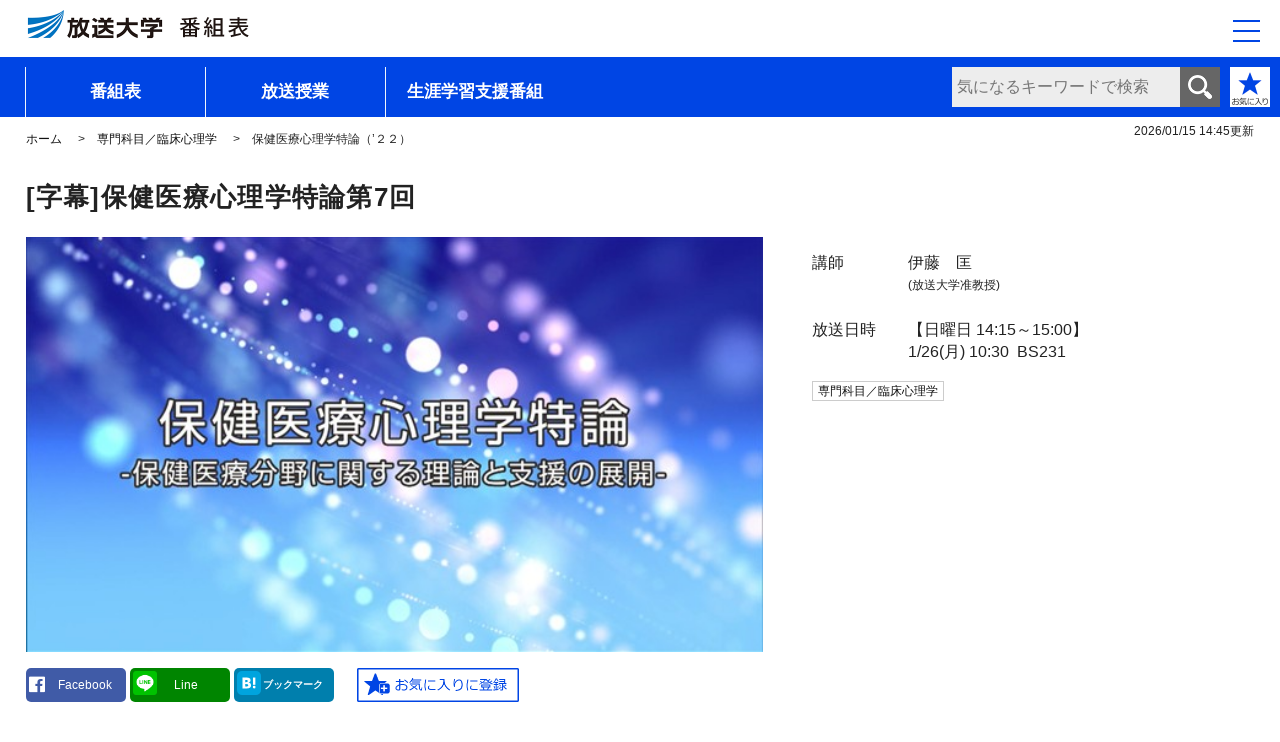

--- FILE ---
content_type: text/html; charset=UTF-8
request_url: https://bangumi.ouj.ac.jp/v4/bslife/detail/89507257.html
body_size: 6269
content:
<!DOCTYPE html>
<html lang="ja">
<head>
<meta charset="utf-8">
<meta http-equiv="X-UA-Compatible" content="IE=EDGE" />
<meta name="viewport" content="width=device-width,initial-scale=1">
<meta name="format-detection" content="telephone=no">
<!-- Google Tag Manager -->
<!-- End Google Tag Manager -->

<!-- SEO -->
<title>保健医療心理学特論（’２２）｜放送大学</title>
<meta name="description" content="医療の進歩に伴って、精神科医療のみならず身体科医療や地域保健などさまざまな領域での心理的支援のニーズが高まってきている。本科目では、保健医療分野での業務の特徴や職域の紹介、さまざまな実践現場での心理支援や課題について解説する。多職種と連携し、チーム医療を実践していく中で臨床心理士・公認心理師に求められる役割について考える。">

<!-- SNS -->
<meta property="og:type" content="article">
<meta property="og:description" content="医療の進歩に伴って、精神科医療のみならず身体科医療や地域保健などさまざまな領域での心理的支援のニーズが高まってきている。本科目では、保健医療分野での業務の特徴や職域の紹介、さまざまな実践現場での心理支援や課題について解説する。多職種と連携し、チーム医療を実践していく中で臨床心理士・公認心理師に求められる役割について考える。">
<meta property="og:url" content="https://bangumi.ouj.ac.jp/v4/bslife/detail/89507257.html">
<meta property="og:title" content="保健医療心理学特論（’２２）｜放送大学">
<meta property="og:image" content="https://bangumi.ouj.ac.jp/v4/bslife/assets/img/program-detail/89507257.jpg">
<meta property="og:site_name" content="テレビ・ラジオ番組案内 ;～生涯学習支援番組～｜放送大学">
<meta property="og:locale" content="ja_JP" />
<meta property="og:image:width" content="600" />
<meta property="og:image:height" content="338" />
<meta name="twitter:card" content="summary_large_image" />

<!-- favicon -->
<link rel="icon" href="../assets/img/favicon64.ico" type="image/x-icon">
<link rel="apple-touch-icon" href="../assets/img/apple-touch-icon.png" sizes="180x180">

<!-- CSS -->
<link href="../assets/css/common/reset.css" rel="stylesheet" type="text/css">
<link href="../assets/css/common/base.css" rel="stylesheet" type="text/css">
<link href="../assets/css/common/common.css" rel="stylesheet" type="text/css">
<link href="../assets/css/common/nav.css" rel="stylesheet" type="text/css">
<link href="../assets/css/each/ch.css" rel="stylesheet" type="text/css">
<link href="https://use.fontawesome.com/releases/v5.0.6/css/all.css" rel="stylesheet">

<!-- js -->
<script src="../assets/js/jquery-3.6.0.min.js"></script>
<script src="../assets/js/common.js"></script>
<script src="../assets/js/zdo_drawer_menu.js"></script>
<script src="../assets/js/bookmark.js"></script>
<script src="//jsoon.digitiminimi.com/js/widgetoon.js"></script>

</head>

<body onload="setBookmarkButton()">
<div id="all-wrapper">
<div id="headArea" tabindex="0">
<!-- //////// header //////// -->
<header class="header">
<div class="gnav-logo">
<a href="../index.php"><img src="../assets/img/logo-title.png" width="260" height="40" alt="放送大学　番組表"/></a>
</div>
</header>

<!-- #####　ドロワーメニュー　##### -->
<div class="zdo_drawer_menu">
<div class="zdo_drawer_bg"></div>
<button aria-label="メニュー" type="button" aria-controls="drawer_nav" class="zdo_drawer_button">
<span class="zdo_drawer_bar zdo_drawer_bar1"></span>
<span class="zdo_drawer_bar zdo_drawer_bar2"></span>
<span class="zdo_drawer_bar zdo_drawer_bar3"></span>
<span class="zdo_drawer_menu_text zdo_drawer_text"></span>
<span class="zdo_drawer_close zdo_drawer_text"></span>
</button>
<nav aria-label="サイト全体のメニュー" id="drawer_nav" class="zdo_drawer_nav_wrapper widget">
<ul>
<li><a href="../guide.html">はじめての方へ</a></li>
<li><a href="../index.php">ホーム（番組表）</a></li>
<li><a href="../housou/housou.php">放送授業</a>
<button class="accodionBtn" aria-controls="menuHousou"  aria-label="放送授業一覧"></button>
<ul class="children" id="menuHousou">
<li><a href="../housou/housou29.php">基礎科目／一般科目</a></li>
<li><a href="../housou/housou01.php">基盤科目／一般科目</a></li>
<li><a href="../housou/housou02.php">基盤科目／外国語</a></li>
<li><span class="noLink">コース（教養学部）</span>
<button class="accodionBtn" aria-controls="menuHousouCourse" aria-label="コース（教養学部）一覧"></button>
<ul class="children" id="menuHousouCourse">
<li><span class="noLink">生活と福祉コース</span>
<button class="accodionBtn" aria-controls="menuHousouCourse01" aria-label="生活と福祉コース一覧"></button>
<ul class="children" id="menuHousouCourse01">
<li><a href="../housou/housou03.php">導入科目／生活と福祉</a></li>
<li><a href="../housou/housou16.php">専門科目／生活と福祉</a></li>
<li><a href="../housou/housou17.php">総合科目／生活と福祉</a></li>
</ul>
</li>
<li><span class="noLink">心理と教育コース</span>
<button class="accodionBtn" aria-controls="menuHousouCourse02" aria-label="心理と教育コース一覧"></button>
<ul class="children" id="menuHousouCourse02">
<li><a href="../housou/housou04.php">導入科目／心理と教育</a></li>
<li><a href="../housou/housou18.php">専門科目／心理と教育</a></li>
<li><a href="../housou/housou19.php">総合科目／心理と教育</a></li>
</ul>
</li>
<li><span class="noLink">社会と産業コース</span>
<button class="accodionBtn" aria-controls="menuHousouCourse03" aria-label="社会と産業コース一覧"></button>
<ul class="children" id="menuHousouCourse03">
<li><a href="../housou/housou05.php">導入科目／社会と産業</a></li>
<li><a href="../housou/housou20.php">専門科目／社会と産業</a></li>
<li><a href="../housou/housou21.php">総合科目／社会と産業</a></li>
</ul>
</li>
<li><span class="noLink">人間と文化コース</span>
<button class="accodionBtn" aria-controls="menuHousouCourse04" aria-label="人間と文化コース一覧"></button>
<ul class="children" id="menuHousouCourse04">
<li><a href="../housou/housou06.php">導入科目／人間と文化</a></li>
<li><a href="../housou/housou22.php">専門科目／人間と文化</a></li>
<li><a href="../housou/housou23.php">総合科目／人間と文化</a></li>
</ul>
</li>
<li><span class="noLink">情報コース</span>
<button class="accodionBtn" aria-controls="menuHousouCourse05" aria-label="情報コース一覧"></button>
<ul class="children" id="menuHousouCourse05">
<li><a href="../housou/housou07.php">導入科目／情報</a></li>
<li><a href="../housou/housou24.php">専門科目／情報</a></li>
<li><a href="../housou/housou25.php">総合科目／情報</a></li>
</ul>
</li>
<li><span class="noLink">自然と環境コース</span>
<button class="accodionBtn" aria-controls="menuHousouCourse06" aria-label="自然と環境コース一覧"></button>
<ul class="children" id="menuHousouCourse06">
<li><a href="../housou/housou08.php">導入科目／自然と環境</a></li>
<li><a href="../housou/housou26.php">専門科目／自然と環境</a></li>
<li><a href="../housou/housou27.php">総合科目／自然と環境</a></li>
</ul>
</li>
</ul>
</li>
<li><a href="../housou/housou09.php">看護師教育</a></li>
<li><span class="noLink">プログラム（大学院修士課程）</span>
<button class="accodionBtn" aria-controls="menuHousouProgram" aria-label="プログラム（大学院修士課程）一覧"></button>
<ul class="children" id="menuHousouProgram">
<li><a href="../housou/housou10.php">生活健康科学プログラム</a></li>
<li><a href="../housou/housou11.php">人間発達科学プログラム</a></li>
<li><a href="../housou/housou12.php">臨床心理学プログラム</a></li>
<li><a href="../housou/housou13.php">社会経営科学プログラム</a></li>
<li><a href="../housou/housou14.php">人文学プログラム</a></li>
<li><a href="../housou/housou15.php">情報学プログラム</a></li>
<li><a href="../housou/housou28.php">自然環境科学プログラム</a></li>
</ul>
</li>
</ul>
</li>
<li><a href="../category/category.php">生涯学習支援番組</a>
<button class="accodionBtn" aria-controls="menuCategory" aria-label="生涯学習支援番組一覧"></button>
<ul class="children" id="menuCategory">
<li><a href="../category/category01.php">ＢＳキャンパスｅｘ特集</a></li>
<li><a href="../category/category02.php">”科学”からの招待状</a></li>
<li><a href="../category/category03.php">公開講座セレクション</a></li>
<li><a href="../category/category04.php">特別講義</a></li>
<li><a href="../category/category05.php">クロス討論</a></li>
<li><a href="../category/category06.php">スペシャル講演</a></li>
<li><a href="../category/category07.php">16番目の授業</a></li>
<li><a href="../category/category08.php">放送大学アーカイブス・知の扉</a></li>
<li><a href="../category/category09.php">もう一度みたい名講義</a></li>
<li><a href="../category/category10.php">学習センターめぐり</a></li>
<li><a href="../category/category11.php">キャリアアップ（データサイエンス）</a></li>
<li><a href="../category/category12.php">キャリアアップ（サイバーセキュリティ）</a></li>
<li><a href="../category/category99.php">その他</a></li>
</ul>
</li>
<li><a href="../bookmark.php">お気に入り番組リスト</a></li>
<li><span class="noLink">関連メニュー（別ウィンドウ）</span>
<button class="accodionBtn" aria-controls="menuKanren" aria-label="関連メニュー（別ウィンドウ）一覧"></button>
<ul class="children" id="menuKanren">
<li><a href="https://v.ouj.ac.jp/view/ouj/#/navi/home" target="_blank">放送授業のインターネット配信</a></li>
<li><a href="https://online-open.ouj.ac.jp/login/index.php" target="_blank">オンライン授業体験版</a></li>
<li><a href="https://www.ouj.ac.jp/hp/o_itiran/tokubetu/index.html" target="_blank">公開講演会</a></li>
<li><a href="https://www.ouj.ac.jp/hp/gakubu/mensetu/" target="_blank">面接授業</a></li>
<li><a href="https://www.ouj.ac.jp/booklet/" target="_blank">大学・大学院案内パンフレット</a></li>
<li><a href="https://www.ouj.ac.jp/hp/nyugaku/syutsugan.html" target="_blank">インターネット出願</a></li>
<!--<li><a href="https://www.ouj.ac.jp/hp/bangumi2/bangumi.php" target="_blank">週間番組表</a></li>-->
<li><a href="https://www.ouj.ac.jp/hp/bangumi/year_tv.html" target="_blank">年間番組表</a></li>
<li><a href="https://www.ouj.ac.jp/hp/bangumi/howto.html" target="_blank">放送授業の視聴方法</a></li>
<li><a href="https://www.ouj.ac.jp/hp/bangumi/reception.html" target="_blank">受信案内</a></li>
</ul>
</li>
<li><a href="../about.html">このサイトについて</a></li>
<li><a href="https://www.ouj.ac.jp/" target="_blank">放送大学ウェブサイト</a></li>
</ul>
</nav>
</div>
<!-- #####　ドロワーメニューここまで　##### -->

<!-- #####　メインメニュー　##### -->
<nav aria-label="サイトのメインメニュー" class="gnav clearfix">
<ul>
<li class="menu01"><a href="../index.php">番組表</a></li>
<li class="menu02"><a href="../housou/housou.php">放送授業</a></li>
<li class="menu03"><a href="../category/category.php">生涯学習支援番組</a></li>
</ul>


<div id="search-box">
<form role="search" name="head_win" method="post" action="../search.php" onsubmit="return searchExec('1');" aria-label="気になるキーワードで検索">
<input type="text" id="txt_search" name="keyword" value="" placeholder="気になるキーワードで検索">
<input type="submit" id="btn_search" value="検索する" >
</form>
</div>
<div id="btnFavorite"><a href="../bookmark.php"><img src="../assets/img/btn_favorite.png" alt="お気に入り番組リスト"/></a></div>
</nav>

</div>
<!-- /#headArea -->
<!-- //////// コンテンツここから //////// -->
<div id="main-content">

<!-- #####　更新日付　##### -->
<div id="timeStamp" aria-label="2026年01月15日14時45分更新">
<time datetime="2026-01-15 14:45">2026/01/15 14:45</time>更新</div>

<!-- //////// パンくず //////// -->
<ul class="breadcrumb">
<li><a href="../index.php">ホーム</a></li>
<li><a href="../housou/housou12.php">専門科目／臨床心理学</a></li>

<li>保健医療心理学特論（’２２）</li></ul>
<!-- //////// パンくず //////// -->

<!-- //////// 番組詳細 //////// -->
<section class="program-detail">
<div class="content-inner">
<h1>[字幕]保健医療心理学特論第7回
</h1>

<div class="detail-box">

<div class="img-detail">
<img src="../assets/img/program-detail/8950725.jpg" alt=""/>
</div>
<div class="detail-inner">
<dl>
<dt>講師</dt>
<dd>伊藤　匡</dd>
<dd class="additional">(放送大学准教授)</dd>
</dl>
<dl>
<dt>放送日時</dt>
<dd>【日曜日 14:15～15:00】<br>
<span aria-label="1月26日 00時00分 0:00"><time datetime="2026-01-26 00:00:00 0:00">1/26(月) 10:30</time></span>&nbsp;&nbsp;BS231<br>
</dd>
</dl>
<input type="hidden" id="emb_oatime" value="1/26(月)&nbsp;10:30">
<!-- ##### タグ ##### -->
<div class="tagArea">
<ul>
<li><div class="tag">
<a href="../housou/housou12.php">専門科目／臨床心理学</a></div></li>

</ul>
</div>
</div>
</div>
<div id="btnWrap">
<!-- //////// SNS share //////// --><!--シェアボタン-->
<div class="share-flat">
<div class="share-flat-inner">
<!--Twitter-->
<!--Facebook-->
<a href="http://www.facebook.com/sharer.php?u=https://bangumi.ouj.ac.jp/v4/bslife/detail/89507257.html" onclick="window.open(this.href, 'FBwindow', 'width=650, height=450, menubar=no, toolbar=no, scrollbars=yes'); return false;" class="facebook-button"><i class="fab fa-facebook"></i><span class="facebook-count small-text">Facebook</span></a>
<!--ライン-->
<a href="http://line.me/R/msg/text/?保健医療心理学特論（’２２） https://bangumi.ouj.ac.jp/v4/bslife/detail/89507257.html" onclick="window.open(this.href, 'LNwindow', 'width=650, height=550, menubar=no, toolbar=no, scrollbars=yes'); return false;" class="line-button">
<img src="http://cdn-ak.f.st-hatena.com/images/fotolife/f/ftmaccho/20150905/20150905143148.png" width="24" height="24" alt="LINEで送る" /><span class="small-text">Line</span></a>
<!--はてブ-->
<a href="http://b.hatena.ne.jp/entry/https://bangumi.ouj.ac.jp/v4/bslife/detail/89507257.html" onclick="window.open(this.href, 'HBwindow', 'width=978, height=450, menubar=no, toolbar=no, scrollbars=yes'); return false;" class="hatena-bookmark-button" target="_blank" data-hatena-bookmark-title="{Title}" data-hatena-bookmark-layout="simple" title="このエントリーをはてなブックマークに追加"><img src="../assets/img/ico_hatena.svg" width="24" height="24" alt="はてなブックマークに追加" /><span class="hatebu-count small-text">ブックマーク</span></a>
</div>
</div>
<!-- //////// SNS share //////// -->

<!-- ##### お気に入りボタン ##### -->
<!-- 登録 -->
<div class="btnBookmark" id="btnBookmark" >
<input type="image" class="default" src="../assets/img/btn_favorite_ent.png" width="162" height="34" alt="お気に入りに登録" onclick="addBookmark()"/>
</div>
</div>


<!--　放送授業　-->
<h2 class="detailTxt">今回の授業内容</h2>
<p>（支援の実際④）依存症</p>
<br>
<h2 class="detailTxt">講義概要</h2>
<p>医療の進歩に伴って、精神科医療のみならず身体科医療や地域保健などさまざまな領域での心理的支援のニーズが高まってきている。本科目では、保健医療分野での業務の特徴や職域の紹介、さまざまな実践現場での心理支援や課題について解説する。多職種と連携し、チーム医療を実践していく中で臨床心理士・公認心理師に求められる役割について考える。</p>
<div class="btnSyllabus">
<a href="https://www.wakaba.ouj.ac.jp/kyoumu/syllabus/PU02060200201/initialize.do?subjectSysCode=0000085662&registerYear=2025&semesterCode=2&scCode=&clas=" target="_blank">授業科目案内</a></div>

</div>
</section>


<section class="other-program">
<h2>同じ科目・コースの番組（専門科目／臨床心理学）</h2>
<div class="program-card">
<article class="program-item card_border531"><a href="./895076813.html"><img src="../assets/img/program-detail/8950768.jpg" alt=""/><div class="item-inner"><span class="program-icon radio">BS531</span><span class="broadcast_icon" aria-label="放送授業">授業</span><div class="broadcast-time" aria-label="01月18日 13時30分"><time datetime="2026-01-18 13:30:00">1/18(日)～</time></div>
<div class="broadcast-title"><h3>臨床心理面接特論Ⅰ第13回</h3></div><div class="broadcast-appearance">大山　泰宏(放送大学名誉教授、学習院大学教授)</div></div></a><div class="tag"><a href="../housou/housou12.php">専門科目／臨床心理学</a></div>
</article><article class="program-item card_border531"><a href="./895076814.html"><img src="../assets/img/program-detail/8950768.jpg" alt=""/><div class="item-inner"><span class="program-icon radio">BS531</span><span class="broadcast_icon" aria-label="放送授業">授業</span><div class="broadcast-time" aria-label="01月18日 14時15分"><time datetime="2026-01-18 14:15:00">1/18(日)～</time></div>
<div class="broadcast-title"><h3>臨床心理面接特論Ⅰ第14回</h3></div><div class="broadcast-appearance">橋本　朋広(放送大学教授)</div></div></a><div class="tag"><a href="../housou/housou12.php">専門科目／臨床心理学</a></div>
</article><article class="program-item card_border531"><a href="./895076815.html"><img src="../assets/img/program-detail/8950768.jpg" alt=""/><div class="item-inner"><span class="program-icon radio">BS531</span><span class="broadcast_icon" aria-label="放送授業">授業</span><div class="broadcast-time" aria-label="01月18日 15時00分"><time datetime="2026-01-18 15:00:00">1/18(日)～</time></div>
<div class="broadcast-title"><h3>臨床心理面接特論Ⅰ第15回</h3></div><div class="broadcast-appearance">橋本　朋広(放送大学教授)</div></div></a><div class="tag"><a href="../housou/housou12.php">専門科目／臨床心理学</a></div>
</article><article class="program-item card_border231"><a href="./895068713.html"><img src="../assets/img/program-detail/8950687.jpg" alt=""/><div class="item-inner"><span class="program-icon bsBlue">BS231</span><span class="broadcast_icon" aria-label="放送授業">授業</span><div class="broadcast-time" aria-label="01月18日 10時30分"><time datetime="2026-01-18 10:30:00">1/18(日)～</time></div>
<div class="broadcast-title"><h3>[字幕]学校臨床心理学特論第13回</h3></div><div class="broadcast-appearance">坂上　頼子(日野市保育カウンセラー)</div></div></a><div class="tag"><a href="../housou/housou12.php">専門科目／臨床心理学</a></div>
</article><article class="program-item card_border231"><a href="./895068714.html"><img src="../assets/img/program-detail/8950687.jpg" alt=""/><div class="item-inner"><span class="program-icon bsBlue">BS231</span><span class="broadcast_icon" aria-label="放送授業">授業</span><div class="broadcast-time" aria-label="01月18日 11時15分"><time datetime="2026-01-18 11:15:00">1/18(日)～</time></div>
<div class="broadcast-title"><h3>[字幕]学校臨床心理学特論第14回</h3></div><div class="broadcast-appearance">伊藤　亜矢子(学習院大学教授)</div></div></a><div class="tag"><a href="../housou/housou12.php">専門科目／臨床心理学</a></div>
</article></div>
</section>

</div><!--main-content-->
<!-- //////// コンテンツここまで //////// -->
<!-- //////// バナー //////// -->
<div>
<div class="content-inner">
<div class="bunner-list">
<div class="bunner-box">
<a href="https://v.ouj.ac.jp/view/ouj/#/navi/home" target="_blank"><img src="../assets/img/bunner/bnr-internet.jpg" alt=""/>
<div class="box-text"><span class="arrow">放送授業のインターネット配信</span>
<p>放送授業等のインターネット配信を視聴できます。</p></div></a>
</div>
<div class="bunner-box">
<a href="https://online-open.ouj.ac.jp/login/index.php" target="_blank"><img src="../assets/img/bunner/bnr-online.jpg" alt=""/>
<div class="box-text"><span class="arrow">オンライン授業体験版</span>
<p>オンライン授業のご案内と受講確認のためのサイトです。</p></div></a>
</div>
<div class="bunner-box">
<a href="http://www.ouj.ac.jp/hp/o_itiran/tokubetu/index.html" target="_blank"><img src="../assets/img/bunner/bnr-kouen.jpg" alt=""/>
<div class="box-text"><span class="arrow">公開講演会</span>
<p>全国の講演会情報を確認できます。</p></div></a>
</div>
<div class="bunner-box">
<a href="http://www.ouj.ac.jp/hp/gakubu/mensetu/" target="_blank"><img src="../assets/img/bunner/bnr-jugyo.jpg" alt=""/>
<div class="box-text"><span class="arrow">面接授業</span>
<p>面接授業のページに移動できます。</p></div></a>
</div>
</div>
</div>
</div>
<!-- //////// バナー //////// -->
<!-- //////// 訴求バナー //////// -->
<div class="appeal-container">
<div class="appeal-list">
<div class="appeal-box"><a href="https://www.ouj.ac.jp/booklet/" target="_blank"><span>大学・大学院案内パンフレット</span><span class="appeal-inner"><span class="icon-appeal shiryo"></span></span></a></div>
<div class="appeal-box"><a href="http://www.ouj.ac.jp/hp/nyugaku/syutsugan.html" target="_blank"><span>インターネット出願</span><span class="appeal-inner"><span class="icon-appeal pc"></span></span></a></div>
</div>
</div>
<!-- //////// 訴求バナー //////// -->
<!-- //////// footer //////// -->
<footer class="footer">
<div class="footer-list">
	<ul>
	<li><a href="https://www.ouj.ac.jp/hp/bangumi2/bangumi.php" target="_blank" class="arrow">週間番組表</a></li>
	<li><a href="https://www.ouj.ac.jp/hp/bangumi/year_tv.html" target="_blank" class="arrow">年間番組表</a></li>
	<li><a href="https://www.ouj.ac.jp/hp/bangumi/howto.html" target="_blank" class="arrow">放送授業の視聴方法</a></li>
	<li><a href="https://www.ouj.ac.jp/hp/bangumi/reception.html" target="_blank" class="arrow">受信案内</a></li>
	<li><a href="../about.html" class="arrow">このサイトについて</a></li>
	</ul>
	<div class="footer-logo"><a href="http://www.ouj.ac.jp/" target="_blank">放送大学ウェブサイトへ</a></div>
</div>

<div class="copyright">&copy;&nbsp;The&nbsp;Open&nbsp;University&nbsp;of&nbsp;Japan, All&nbsp;rights&nbsp;reserved.</div>
</footer>
<!-- //////// footer //////// -->
<div id="pageTop"><a href="#wrap"><img src="../assets/img/img_pagetop.gif" alt="ページ上部へ戻る"></a><!-- /.pageTop--></div>
</div><!--all-wrapper-->


<input type="hidden" id="emb_pcode" value="8950725">
<input type="hidden" id="emb_image" value="../assets/img/program-detail/8950725.jpg">
<input type="hidden" id="emb_youtube" value="">
<input type="hidden" id="emb_oach" value="BS231">
<input type="hidden" id="emb_title" value="保健医療心理学特論（’２２）">
<input type="hidden" id="emb_kohshi" value="小林　真理子(聖心女子大学教授)">
<input type="hidden" id="emb_kubun" value="専門科目／臨床心理学">
<input type="hidden" id="emb_genre1" value="">
<input type="hidden" id="emb_genre2" value="">
<input type="hidden" id="emb_genre3" value="">
<input type="hidden" id="emb_genre4" value="">
<input type="hidden" id="emb_genre5" value="">
<input type="hidden" id="emb_genre6" value="">
<input type="hidden" id="emb_tag1" value="">
<input type="hidden" id="emb_tag2" value="">
<input type="hidden" id="emb_tag3" value="">
<input type="hidden" id="emb_tag4" value="">
<input type="hidden" id="emb_tag5" value="">
<input type="hidden" id="emb_tag6" value="">
<input type="hidden" id="emb_suffix" value="7">

<!-- //////// Load Facebook SDK for JavaScript //////// -->
<div id="fb-root"></div>
<script>(function(d, s, id) {
  var js, fjs = d.getElementsByTagName(s)[0];
  if (d.getElementById(id)) return;
  js = d.createElement(s); js.id = id;
  js.src = 'https://connect.facebook.net/ja_JP/sdk.js#xfbml=1&version=v3.1';
  fjs.parentNode.insertBefore(js, fjs);
}(document, 'script', 'facebook-jssdk'));</script>
</body>

</html>
